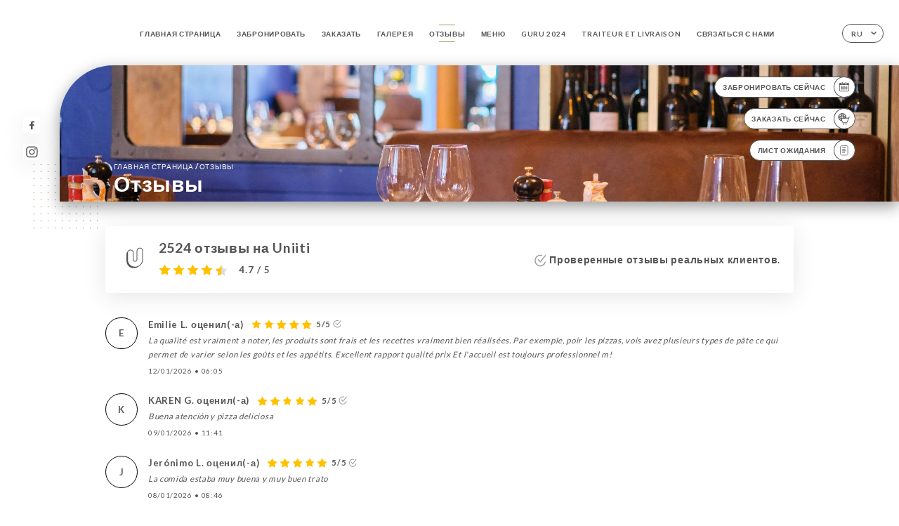

--- FILE ---
content_type: text/html; charset=UTF-8
request_url: https://chezpippo.com/ru/opinions
body_size: 8047
content:
<!DOCTYPE html>
<html lang="ru">
    <head>
        <meta charset="utf-8">
        <meta name="viewport" content="width=device-width, initial-scale=1, maximum-scale=1">
        <meta name="csrf-token" content="wkrH6MxCcg1GfSIAsFvGkqMpcKPt6aQZDQ2WnfKs">
                    <link rel="apple-touch-icon" sizes="180x180" href="https://chezpippo.com/favicons/apple-touch-icon.png">
            <link rel="icon" type="image/png" sizes="32x32" href="https://chezpippo.com/favicons/favicon-32x32.png">
            <link rel="icon" type="image/png" sizes="16x16" href="https://chezpippo.com/favicons/favicon-16x16.png">
        
        <title>CHEZ PIPPO | Site officiel, réservation et commande en ligne </title>

        <!-- Styles -->
        <link rel="stylesheet" href="/css/app.css?id=a8b8dbdca731fb5ec49396010164a31c">

        <!-- Scripts -->
        <script src="/js/app.js?id=4b66e7ca790acdb9758e3604730f7198" defer></script>       

        
    </head>
    <body>
        <div class="container white">
            <!-- Adding #header__navigation -->
<div class="header-contain ">
    <button type="button" class="burger-menu" id="burger_menu">
        <span class="burger-circle">
            <span class="burger-bars">
                <span class="first-bar"></span>
                <span class="second-bar"></span>
                <span class="third-bar"></span>
            </span>
        </span>
        <div class="menu-text">меню</div>
    </button>
    <div class="lang">
        <span class="btn-primary">
            <span class="text">
                ru
            </span>
            <span class="icon">
                <i class="ic ic-arrow-down"></i>
            </span>
        </span>
    
        <div class="lang_contain drop-flag">
    <div class="blur_lang"></div>
    <div class="lang_container ">
        <a href="#" class="close">
            <i class="ic ic-close"></i>
        </a>
        <div class="header_lang">
            <img src="/svg/shapes/language_illu.svg" alt="">
            <p>Выберите язык:</p>
        </div>
        <ul>
                                                                                                                                                                                                                                                                                <li>
                        <a class="active" href="/ru/opinions">
                            <i class="flag flag-ru"></i>
                            <span>Русский</span>
                            <i class="ic ic_check_lang"></i>
                        </a>
                    </li>
                                                                                                                                                                        
                                                <li>
                        <a href="/fr/opinions">
                            <i class="flag flag-fr"></i>
                            <span>Французский</span>
                        </a>
                    </li>
                                                                <li>
                        <a href="/en/opinions">
                            <i class="flag flag-en"></i>
                            <span>Английский</span>
                        </a>
                    </li>
                                                                <li>
                        <a href="/es/opinions">
                            <i class="flag flag-es"></i>
                            <span>Испанский</span>
                        </a>
                    </li>
                                                                <li>
                        <a href="/it/opinions">
                            <i class="flag flag-it"></i>
                            <span>Итальянский</span>
                        </a>
                    </li>
                                                                <li>
                        <a href="/de/opinions">
                            <i class="flag flag-de"></i>
                            <span>Немецкий</span>
                        </a>
                    </li>
                                                                <li>
                        <a href="/pt/opinions">
                            <i class="flag flag-pt"></i>
                            <span>Португальский</span>
                        </a>
                    </li>
                                                                <li>
                        <a href="/zh/opinions">
                            <i class="flag flag-zh"></i>
                            <span>简体中文 (китайский)</span>
                        </a>
                    </li>
                                                                <li>
                        <a href="/ja/opinions">
                            <i class="flag flag-ja"></i>
                            <span>Японский</span>
                        </a>
                    </li>
                                                                                            <li>
                        <a href="/ar/opinions">
                            <i class="flag flag-ar"></i>
                            <span>Арабский язык</span>
                        </a>
                    </li>
                                                                <li>
                        <a href="/nl/opinions">
                            <i class="flag flag-nl"></i>
                            <span>Голландский</span>
                        </a>
                    </li>
                                                                <li>
                        <a href="/ko/opinions">
                            <i class="flag flag-ko"></i>
                            <span>한국어 (корейский)</span>
                        </a>
                    </li>
                                                                <li>
                        <a href="/cs/opinions">
                            <i class="flag flag-cs"></i>
                            <span>Чешский</span>
                        </a>
                    </li>
                                                                <li>
                        <a href="/el/opinions">
                            <i class="flag flag-el"></i>
                            <span>Греческий</span>
                        </a>
                    </li>
                                    </ul>
    </div>
</div>
    
    </div>
    <div class="blur-main-menu"></div>
    <section class="menu-bar">
        <div class="row">
            <span class="menu-close" id="menu_close"></span>
            <header>
                <!-- Header Menu navigation -->
                <div class="menu-overlay-mobile">
                    <div class="pattern-1 pattern-top pattern"></div>
                    <div class="pattern-1 pattern-bottom pattern"></div>
                    <!-- Social Media Links -->
                    <div class="social-networks">
                                                <a href="https://www.facebook.com/chezpippo/" target="_blank" title="Facebook">
                            <i class="fa-brands fa-facebook"></i>
                        </a>
                                                <a href="https://www.instagram.com/chezpippo/" target="_blank" title="Instagram">
                            <i class="fa-brands fa-instagram"></i>
                        </a>
                                            </div>
                    <!-- Social Media Links -->
                </div>
                <!-- Header Menu navigation -->
                <div class="header__menu-right">
                    <div class=" menu__items">
                        <ul class="menu">
                                                                                                <li><a href="https://chezpippo.com/ru" class=" link">Главная страница</a></li>
                                                                                                                                            <li><a href="https://chezpippo.com/ru/booking" class=" link">Забронировать</a></li>
                                                                                                                <li><a href="https://usellweb.co/shops/chez-pippo-paris" class=" link">Заказать</a></li>
                                                                        
                                                                    
                                                                                                <li><a href="https://chezpippo.com/ru/gallery" class=" link">Галерея</a></li>
                                                                                                    
                                                                                                <li><a href="https://chezpippo.com/ru/opinions" class="active link">Отзывы</a></li>
                                                                                                    
                                                                                                <li><a href="https://chezpippo.com/ru/services" class=" link">Меню</a></li>
                                                                                                    
                                                                                                <li><a href="https://chezpippo.com/ru/custom/guru-2024" class=" link">GURU 2024</a></li>
                                                                                                    
                                                                                                <li><a href="https://chezpippo.com/ru/custom/traiteur-et-livraison" class=" link">TRAITEUR et LIVRAISON</a></li>
                                                                                                    
                                                                                                <li><a href="https://chezpippo.com/ru/contact" class=" link">Связаться с нами</a></li>
                                                                                                    
                                                    </ul>
                    </div>
                </div>
                <!-- Header Menu navigation -->
            </header>
        </div>
    </section>
    <!-- End #header__navigation -->
</div>
    <div class="header-page">
        <div class="scroll-section">
            <!-- See more Button scroll -->            
        </div>  
        <!-- Square Pattern -->
        <div class="pattern-1 pattern-left pattern "></div>
        <!-- Square Pattern -->
        <main style="background-image: url('https://asset.uniiti.com/images/shops/slides/fcbe72b89d3baf582784fac35ce232aca41b79f5.jpeg')" class="">
            <section>
                
                <!-- Voir sur la carte Button -->
                <div class="main-top vnoire-details">
                    <div class="header__menu-left">
                                                    <div class="menu__btns">
                                <a href="https://chezpippo.com/ru/booking" class="btn-primary">
                                    <span class="text">
                                        Забронировать сейчас
                                    </span>
                                    <span class="icon">
                                        <i class="ic ic-calendar"></i>
                                    </span>
                                </a>
                            </div>
                                                                                                <div class="menu__btns">
                            <a href="https://usellweb.co/shops/chez-pippo-paris" class="btn-primary" target=&quot;_blank&quot;>
                                <span class="text">
                                    Заказать сейчас
                                </span>
                                <span class="icon">
                                    <i class="ic illu-order"></i>
                                </span>
                            </a>
                        </div>
                                                                        <div class="menu__btns">
                            <a href="#" data-slug="chez-pippo" data-lang="ru" class="btn-primary waitlistBtn">
                                <span class="text">
                                    Лист ожидания
                                </span>
                                <span class="icon">
                                    <i class="ic ic-waitlis"></i>
                                </span>
                            </a>
                            <div class="blur_lang"></div>
                            <div class="headerMenuLeftOpen ">
                                <a href="#" class="close">
                                    <i class="ic ic-close"></i>
                                </a>
                                <div class="content waitlistIframe">

                                </div>
                            </div>
                        </div>
                                            </div>
                </div>
                <!-- Voir sur la carte Button -->

                <div class="filter"></div>

                <!-- Social Media Links -->
                <div class="social-networks">
                                <a href="https://www.facebook.com/chezpippo/" target="_blank" title="Facebook">
                    <i class="fa-brands fa-facebook"></i>
                </a>
                                <a href="https://www.instagram.com/chezpippo/" target="_blank" title="Instagram">
                    <i class="fa-brands fa-instagram"></i>
                </a>
                                </div>
                <!-- Social Media Links -->

                <!-- Content of Top main page -->
                <div class="main-middle ">
                    <div class="block-headline">
                        <a href="#">Главная страница <span>/</span>Отзывы</a>
                        <h1>
                            Отзывы
                        </h1>
                    </div>
                </div>
                <!-- Content of Top main page -->

            </section>
        </main>
        <section class="avis-section">
        <div class="contain">
            <!-- Latest News Card Section -->
            <div class="row">
                <div class="card-avis ">
                    <div class="left">
                        <div class="logo">
                            <i class="bd bd-uniiti"></i>
                        </div>
                        <div class="avis-count">
                            <h2>
                            2524 отзывы на Uniiti
                            </h2>
                                                        <div class="avis">
                                <a href="javascript:;" class="stars">
                                                                                                                        
                                            <i class="fa fa-star"></i>
                                                                                                                                                                
                                            <i class="fa fa-star"></i>
                                                                                                                                                                
                                            <i class="fa fa-star"></i>
                                                                                                                                                                
                                            <i class="fa fa-star"></i>
                                                                                                                                                                
                                            <i class="fa fa-star-half"></i>
                                                                                                                <span> 4.7 / 5</span>                            
                                </a>
                            </div>                                                       
                        </div>
                    </div>
                    <div class="right">
                        <p><i class="ic ic-verify"></i> Проверенные отзывы реальных клиентов.</p>
                    </div>
                </div>
            </div>
            <div class="row row-notes ">
                                <div class="review-note">
                    <div class="user-message">
                        <div class="left">
                            <div class="oval" style="background-image: url('');">
                                                                <span>
                                    E
                                </span>
                                                            </div>
                        </div>
                        <div class="right">
                            <div class="headline">
                                
                                <p>Emilie L. оценил(-а)</p>
                                                                <div class="avis">
                                    <a href="javascript:;" class="stars">
                                                                                                                                    
                                                <i class="fa fa-star"></i>
                                                                                                                                                                                
                                                <i class="fa fa-star"></i>
                                                                                                                                                                                
                                                <i class="fa fa-star"></i>
                                                                                                                                                                                
                                                <i class="fa fa-star"></i>
                                                                                                                                                                                
                                                <i class="fa fa-star"></i>
                                                                                                                            <span>5/5</span>
                                        <i class="ic ic-verify"></i>                           
                                    </a>
                                </div>                            
                            </div>
                            <div class="note ">
                                <p>
                                La qualité est vraiment a noter, les produits sont frais et les recettes vraiment bien réalisées. Par exemple, poir les pizzas, vois avez plusieurs types de pâte ce qui permet de varier selon les goûts et les appétits.
Excellent rapport qualité prix
Et l'accueil est toujours professionnel m!
                                </p>
                            </div>
                            <div class="date">
                                <span class="hours">
                                    <span>
                                        12/01/2026
                                    </span>
                                    <strong>•</strong>
                                    <span>
                                        06:05
                                    </span>                                
                                </span>
                            </div>
                                                    </div>
                    </div>
                </div>
                                <div class="review-note">
                    <div class="user-message">
                        <div class="left">
                            <div class="oval" style="background-image: url('');">
                                                                <span>
                                    K
                                </span>
                                                            </div>
                        </div>
                        <div class="right">
                            <div class="headline">
                                
                                <p>KAREN G. оценил(-а)</p>
                                                                <div class="avis">
                                    <a href="javascript:;" class="stars">
                                                                                                                                    
                                                <i class="fa fa-star"></i>
                                                                                                                                                                                
                                                <i class="fa fa-star"></i>
                                                                                                                                                                                
                                                <i class="fa fa-star"></i>
                                                                                                                                                                                
                                                <i class="fa fa-star"></i>
                                                                                                                                                                                
                                                <i class="fa fa-star"></i>
                                                                                                                            <span>5/5</span>
                                        <i class="ic ic-verify"></i>                           
                                    </a>
                                </div>                            
                            </div>
                            <div class="note ">
                                <p>
                                Buena atención y pizza deliciosa
                                </p>
                            </div>
                            <div class="date">
                                <span class="hours">
                                    <span>
                                        09/01/2026
                                    </span>
                                    <strong>•</strong>
                                    <span>
                                        11:41
                                    </span>                                
                                </span>
                            </div>
                                                    </div>
                    </div>
                </div>
                                <div class="review-note">
                    <div class="user-message">
                        <div class="left">
                            <div class="oval" style="background-image: url('');">
                                                                <span>
                                    J
                                </span>
                                                            </div>
                        </div>
                        <div class="right">
                            <div class="headline">
                                
                                <p>Jerónimo L. оценил(-а)</p>
                                                                <div class="avis">
                                    <a href="javascript:;" class="stars">
                                                                                                                                    
                                                <i class="fa fa-star"></i>
                                                                                                                                                                                
                                                <i class="fa fa-star"></i>
                                                                                                                                                                                
                                                <i class="fa fa-star"></i>
                                                                                                                                                                                
                                                <i class="fa fa-star"></i>
                                                                                                                                                                                
                                                <i class="fa fa-star"></i>
                                                                                                                            <span>5/5</span>
                                        <i class="ic ic-verify"></i>                           
                                    </a>
                                </div>                            
                            </div>
                            <div class="note ">
                                <p>
                                La comida estaba muy buena y muy buen trato
                                </p>
                            </div>
                            <div class="date">
                                <span class="hours">
                                    <span>
                                        08/01/2026
                                    </span>
                                    <strong>•</strong>
                                    <span>
                                        08:46
                                    </span>                                
                                </span>
                            </div>
                                                    </div>
                    </div>
                </div>
                                <div class="review-note">
                    <div class="user-message">
                        <div class="left">
                            <div class="oval" style="background-image: url('');">
                                                                <span>
                                    E
                                </span>
                                                            </div>
                        </div>
                        <div class="right">
                            <div class="headline">
                                
                                <p>Eric S. оценил(-а)</p>
                                                                <div class="avis">
                                    <a href="javascript:;" class="stars">
                                                                                                                                    
                                                <i class="fa fa-star"></i>
                                                                                                                                                                                
                                                <i class="fa fa-star"></i>
                                                                                                                                                                                
                                                <i class="fa fa-star"></i>
                                                                                                                                                                                
                                                <i class="fa fa-star"></i>
                                                                                                                                                                                
                                                <i class="fa fa-star-empty"></i> 
                                                                                                                            <span>4/5</span>
                                        <i class="ic ic-verify"></i>                           
                                    </a>
                                </div>                            
                            </div>
                            <div class="note ">
                                <p>
                                Accueil et bon service.
                                </p>
                            </div>
                            <div class="date">
                                <span class="hours">
                                    <span>
                                        08/01/2026
                                    </span>
                                    <strong>•</strong>
                                    <span>
                                        08:28
                                    </span>                                
                                </span>
                            </div>
                                                    </div>
                    </div>
                </div>
                                <div class="review-note">
                    <div class="user-message">
                        <div class="left">
                            <div class="oval" style="background-image: url('');">
                                                                <span>
                                    S
                                </span>
                                                            </div>
                        </div>
                        <div class="right">
                            <div class="headline">
                                
                                <p>Signes M. оценил(-а)</p>
                                                                <div class="avis">
                                    <a href="javascript:;" class="stars">
                                                                                                                                    
                                                <i class="fa fa-star"></i>
                                                                                                                                                                                
                                                <i class="fa fa-star"></i>
                                                                                                                                                                                
                                                <i class="fa fa-star"></i>
                                                                                                                                                                                
                                                <i class="fa fa-star"></i>
                                                                                                                                                                                
                                                <i class="fa fa-star"></i>
                                                                                                                            <span>5/5</span>
                                        <i class="ic ic-verify"></i>                           
                                    </a>
                                </div>                            
                            </div>
                            <div class="note ">
                                <p>
                                El sitio es pequeño pero la comida está muy buena. Además en la ubicación en la que se encuentra es ideal si vas a pasar la mañana o la tarde para ver la torre Eiffel. Y lo de poder reservar online está genial.
                                </p>
                            </div>
                            <div class="date">
                                <span class="hours">
                                    <span>
                                        07/01/2026
                                    </span>
                                    <strong>•</strong>
                                    <span>
                                        10:40
                                    </span>                                
                                </span>
                            </div>
                                                    </div>
                    </div>
                </div>
                                <div class="review-note">
                    <div class="user-message">
                        <div class="left">
                            <div class="oval" style="background-image: url('');">
                                                                <span>
                                    L
                                </span>
                                                            </div>
                        </div>
                        <div class="right">
                            <div class="headline">
                                
                                <p>Luca A. оценил(-а)</p>
                                                                <div class="avis">
                                    <a href="javascript:;" class="stars">
                                                                                                                                    
                                                <i class="fa fa-star"></i>
                                                                                                                                                                                
                                                <i class="fa fa-star"></i>
                                                                                                                                                                                
                                                <i class="fa fa-star"></i>
                                                                                                                                                                                
                                                <i class="fa fa-star"></i>
                                                                                                                                                                                
                                                <i class="fa fa-star"></i>
                                                                                                                            <span>5/5</span>
                                        <i class="ic ic-verify"></i>                           
                                    </a>
                                </div>                            
                            </div>
                            <div class="note ">
                                <p>
                                
                                </p>
                            </div>
                            <div class="date">
                                <span class="hours">
                                    <span>
                                        07/01/2026
                                    </span>
                                    <strong>•</strong>
                                    <span>
                                        03:49
                                    </span>                                
                                </span>
                            </div>
                                                    </div>
                    </div>
                </div>
                                <div class="review-note">
                    <div class="user-message">
                        <div class="left">
                            <div class="oval" style="background-image: url('');">
                                                                <span>
                                    G
                                </span>
                                                            </div>
                        </div>
                        <div class="right">
                            <div class="headline">
                                
                                <p>Gianni B. оценил(-а)</p>
                                                                <div class="avis">
                                    <a href="javascript:;" class="stars">
                                                                                                                                    
                                                <i class="fa fa-star"></i>
                                                                                                                                                                                
                                                <i class="fa fa-star"></i>
                                                                                                                                                                                
                                                <i class="fa fa-star"></i>
                                                                                                                                                                                
                                                <i class="fa fa-star"></i>
                                                                                                                                                                                
                                                <i class="fa fa-star"></i>
                                                                                                                            <span>5/5</span>
                                        <i class="ic ic-verify"></i>                           
                                    </a>
                                </div>                            
                            </div>
                            <div class="note ">
                                <p>
                                Accueil très chaleureux et cuisine généreuse avec de bons produits Merci à toute l'équipe de chez Pippo
                                </p>
                            </div>
                            <div class="date">
                                <span class="hours">
                                    <span>
                                        06/01/2026
                                    </span>
                                    <strong>•</strong>
                                    <span>
                                        06:55
                                    </span>                                
                                </span>
                            </div>
                                                    </div>
                    </div>
                </div>
                                <div class="review-note">
                    <div class="user-message">
                        <div class="left">
                            <div class="oval" style="background-image: url('');">
                                                                <span>
                                    C
                                </span>
                                                            </div>
                        </div>
                        <div class="right">
                            <div class="headline">
                                
                                <p>Chronopoulou E. оценил(-а)</p>
                                                                <div class="avis">
                                    <a href="javascript:;" class="stars">
                                                                                                                                    
                                                <i class="fa fa-star"></i>
                                                                                                                                                                                
                                                <i class="fa fa-star"></i>
                                                                                                                                                                                
                                                <i class="fa fa-star"></i>
                                                                                                                                                                                
                                                <i class="fa fa-star"></i>
                                                                                                                                                                                
                                                <i class="fa fa-star"></i>
                                                                                                                            <span>5/5</span>
                                        <i class="ic ic-verify"></i>                           
                                    </a>
                                </div>                            
                            </div>
                            <div class="note ">
                                <p>
                                
                                </p>
                            </div>
                            <div class="date">
                                <span class="hours">
                                    <span>
                                        05/01/2026
                                    </span>
                                    <strong>•</strong>
                                    <span>
                                        10:37
                                    </span>                                
                                </span>
                            </div>
                                                    </div>
                    </div>
                </div>
                                <div class="review-note">
                    <div class="user-message">
                        <div class="left">
                            <div class="oval" style="background-image: url('');">
                                                                <span>
                                    A
                                </span>
                                                            </div>
                        </div>
                        <div class="right">
                            <div class="headline">
                                
                                <p>Audrey L. оценил(-а)</p>
                                                                <div class="avis">
                                    <a href="javascript:;" class="stars">
                                                                                                                                    
                                                <i class="fa fa-star"></i>
                                                                                                                                                                                
                                                <i class="fa fa-star"></i>
                                                                                                                                                                                
                                                <i class="fa fa-star"></i>
                                                                                                                                                                                
                                                <i class="fa fa-star"></i>
                                                                                                                                                                                
                                                <i class="fa fa-star-empty"></i> 
                                                                                                                            <span>4/5</span>
                                        <i class="ic ic-verify"></i>                           
                                    </a>
                                </div>                            
                            </div>
                            <div class="note ">
                                <p>
                                Four à pizza en panne ce midi…dommage.
Mais les pâtes étaient très bonnes
                                </p>
                            </div>
                            <div class="date">
                                <span class="hours">
                                    <span>
                                        04/01/2026
                                    </span>
                                    <strong>•</strong>
                                    <span>
                                        06:21
                                    </span>                                
                                </span>
                            </div>
                                                    </div>
                    </div>
                </div>
                                <div class="review-note">
                    <div class="user-message">
                        <div class="left">
                            <div class="oval" style="background-image: url('');">
                                                                <span>
                                    L
                                </span>
                                                            </div>
                        </div>
                        <div class="right">
                            <div class="headline">
                                
                                <p>Laurent S. оценил(-а)</p>
                                                                <div class="avis">
                                    <a href="javascript:;" class="stars">
                                                                                                                                    
                                                <i class="fa fa-star"></i>
                                                                                                                                                                                
                                                <i class="fa fa-star"></i>
                                                                                                                                                                                
                                                <i class="fa fa-star"></i>
                                                                                                                                                                                
                                                <i class="fa fa-star"></i>
                                                                                                                                                                                
                                                <i class="fa fa-star"></i>
                                                                                                                            <span>5/5</span>
                                        <i class="ic ic-verify"></i>                           
                                    </a>
                                </div>                            
                            </div>
                            <div class="note ">
                                <p>
                                
                                </p>
                            </div>
                            <div class="date">
                                <span class="hours">
                                    <span>
                                        04/01/2026
                                    </span>
                                    <strong>•</strong>
                                    <span>
                                        08:45
                                    </span>                                
                                </span>
                            </div>
                                                    </div>
                    </div>
                </div>
                            </div>
            <div class="show-more">
                <a href="https://uniiti.com/shop/chez-pippo#opinions" class="btn-primary" target="_blank">
                    <span class="text">
                        Просмотреть больше отзывов
                    </span>
                    <span class="icon">
                        <i class="ic ic-arrow-review"></i>
                    </span>
                </a>
            </div>            
        </div>
    </section>

    </div>

            <section class="badges-footer">
                <div class="contain">
                    <div class="row ">
                        <h3>Вы также можете найти нас на следующих платформах…</h3>
                        <ul>
                                                            <li class="tooltip">
                                    <a href="https://www.tripadvisor.fr/Restaurant_Review-g187147-d13976284-Reviews-Chez_Pippo-Paris_Ile_de_France.html" target="_blank">
                                        <i class="bd bd-tripadvisor"></i>
                                    </a>
                                    <span class="tooltiptext">Trip Advisor</span>
                                </li>
                                                            <li class="tooltip">
                                    <a href="https://www.yelp.com/biz/chez-pippo-paris" target="_blank">
                                        <i class="bd bd-yelp"></i>
                                    </a>
                                    <span class="tooltiptext">Yelp</span>
                                </li>
                                                            <li class="tooltip">
                                    <a href="https://uniiti.com/shop/chez-pippo" target="_blank">
                                        <i class="bd bd-uniiti"></i>
                                    </a>
                                    <span class="tooltiptext">Uniiti</span>
                                </li>
                                                            <li class="tooltip">
                                    <a href="https://www.pagesjaunes.fr/pros/57921412" target="_blank">
                                        <i class="bd bd-pagesjaunes"></i>
                                    </a>
                                    <span class="tooltiptext">Pages Jaunes</span>
                                </li>
                                                    </ul>
                    </div>
                </div>
            </section>

            <section class="footer">
                <div class="contain">
                    <div class="row">
                        <div class="footer-container">
                            <div class="footer-identity">
                                <h2>Chez Pippo</h2>
                                <address>
                                                                            <span>31 Avenue de la Bourdonnais</span>
                                        <span>75007 Paris France</span>
                                                                    </address>
                                                                    <a href="tel:+33173705450" class="btn-primary phone_btn">
                                        <span class="text">
                                            +33173705450
                                        </span>
                                        <span class="icon">
                                            <i class="ic ic-phone"></i>
                                        </span>
                                    </a>                                
                                                                <div class="lang">
                                    <span class="btn-primary">
                                        <span class="text">
                                            ru
                                        </span>
                                        <span class="icon">
                                            <i class="ic ic-arrow-down"></i>
                                        </span>
                                    </span>
                                
                                    <div class="lang_contain drop-flag">
    <div class="blur_lang"></div>
    <div class="lang_container ">
        <a href="#" class="close">
            <i class="ic ic-close"></i>
        </a>
        <div class="header_lang">
            <img src="/svg/shapes/language_illu.svg" alt="">
            <p>Выберите язык:</p>
        </div>
        <ul>
                                                                                                                                                                                                                                                                                <li>
                        <a class="active" href="/ru/opinions">
                            <i class="flag flag-ru"></i>
                            <span>Русский</span>
                            <i class="ic ic_check_lang"></i>
                        </a>
                    </li>
                                                                                                                                                                        
                                                <li>
                        <a href="/fr/opinions">
                            <i class="flag flag-fr"></i>
                            <span>Французский</span>
                        </a>
                    </li>
                                                                <li>
                        <a href="/en/opinions">
                            <i class="flag flag-en"></i>
                            <span>Английский</span>
                        </a>
                    </li>
                                                                <li>
                        <a href="/es/opinions">
                            <i class="flag flag-es"></i>
                            <span>Испанский</span>
                        </a>
                    </li>
                                                                <li>
                        <a href="/it/opinions">
                            <i class="flag flag-it"></i>
                            <span>Итальянский</span>
                        </a>
                    </li>
                                                                <li>
                        <a href="/de/opinions">
                            <i class="flag flag-de"></i>
                            <span>Немецкий</span>
                        </a>
                    </li>
                                                                <li>
                        <a href="/pt/opinions">
                            <i class="flag flag-pt"></i>
                            <span>Португальский</span>
                        </a>
                    </li>
                                                                <li>
                        <a href="/zh/opinions">
                            <i class="flag flag-zh"></i>
                            <span>简体中文 (китайский)</span>
                        </a>
                    </li>
                                                                <li>
                        <a href="/ja/opinions">
                            <i class="flag flag-ja"></i>
                            <span>Японский</span>
                        </a>
                    </li>
                                                                                            <li>
                        <a href="/ar/opinions">
                            <i class="flag flag-ar"></i>
                            <span>Арабский язык</span>
                        </a>
                    </li>
                                                                <li>
                        <a href="/nl/opinions">
                            <i class="flag flag-nl"></i>
                            <span>Голландский</span>
                        </a>
                    </li>
                                                                <li>
                        <a href="/ko/opinions">
                            <i class="flag flag-ko"></i>
                            <span>한국어 (корейский)</span>
                        </a>
                    </li>
                                                                <li>
                        <a href="/cs/opinions">
                            <i class="flag flag-cs"></i>
                            <span>Чешский</span>
                        </a>
                    </li>
                                                                <li>
                        <a href="/el/opinions">
                            <i class="flag flag-el"></i>
                            <span>Греческий</span>
                        </a>
                    </li>
                                    </ul>
    </div>
</div>
                                
                                </div>
                            </div>
                            <div class="footer-list ">
                                <ul>
                                                                                                                        <li><a href="https://chezpippo.com/ru" class="link">Главная страница</a></li>
                                                                                                                                                                <li><a href="https://chezpippo.com/ru/gallery" class="link">Галерея</a></li>
                                                                                                                                                                <li><a href="https://chezpippo.com/ru/opinions" class="link">Отзывы</a></li>
                                                                                                                                                                <li><a href="https://chezpippo.com/ru/services" class="link">Меню</a></li>
                                                                                                                                                                <li><a href="https://chezpippo.com/ru/custom/guru-2024" class="link">GURU 2024</a></li>
                                                                                                                                                                <li><a href="https://chezpippo.com/ru/custom/traiteur-et-livraison" class="link">TRAITEUR et LIVRAISON</a></li>
                                                                                                                                                                <li><a href="https://chezpippo.com/ru/contact" class="link">Связаться с нами</a></li>
                                                                                                                <li><a href="https://chezpippo.com/ru/legal-notice">Официальное уведомление</a></li>
                                </ul>
                            </div>
                                                        <div class="divider"></div>
                            <div class="newsletter ">
                                <div class="right">
                                    <div class="newsletter-details">
    <h2>
        Следить за всеми новостями о Chez Pippo
    </h2>
    <!-- Social Media Links -->
    <div class="social-networks">
            <a href="https://www.facebook.com/chezpippo/" target="_blank" title="Facebook">
            <i class="fa-brands fa-facebook"></i>
        </a>
            <a href="https://www.instagram.com/chezpippo/" target="_blank" title="Instagram">
            <i class="fa-brands fa-instagram"></i>
        </a>
        </div>
    <!-- Social Media Links -->
    <p>
        Подписаться на нашу новостную рассылку, чтобы быть в курсе предстоящих мероприятий и акций.
    </p>
    <div class="info-letter"></div>
    <div class="form-input">
        <form id="form" method="POST"
      action="https://chezpippo.com/ru/submit-newsletter"
      class="form-letter"
>
    <input type="hidden" name="_token" value="wkrH6MxCcg1GfSIAsFvGkqMpcKPt6aQZDQ2WnfKs" autocomplete="off">
    
    <input class="checkfield" name="email" placeholder="Ваш адрес электронной почты…">
            <button id="addLetter" type="submit">OK</button>
</form>
    </div>
</div>                                </div>
                            </div>
                                                        
                        </div>
                        <div class="copyright-container">
                            <div class="copyright">© Авторское право 2026 - Chez Pippo - все права защищены</div>
                            <div class="designed-by ">
                                <span>Сайт создан с</span>
                                <span class="ic ic-heart"></span>
                                <span>в</span>
                                <div class="dashed"></div>
                                <span class="ic ic-eiffeltower"></span>
                                <span>на платформе <a href="https://uniiti.com/" target="_blank">Uniiti</a></span>
                            </div>
                        </div>
                    </div>
                </div>
            </section>

            <!-- Scroll bottom secttion-->
                                                <nav class="reserve-section both-btn">
                        <a href="https://chezpippo.com/ru/booking">
                            <i class="illu illu-reserver" title=""></i>
                            <span>Забронировать</span>
                        </a>
                        <div class="divider"></div>
                        <a href="https://usellweb.co/shops/chez-pippo-paris" target=&quot;_blank&quot;>
                            <i class="ic illu-order"></i>
                            <span>Заказать</span>
                        </a>                        
                    </nav>
                            
            <!-- Quick links-->
            <nav class="nav-mobile">
                                                                                        <a href="https://usellweb.co/shops/chez-pippo-paris" target=&quot;_blank&quot;><i class="illu illu-order" title="Commander"></i> Заказать</a>
                                                                                                                                    <a href="https://chezpippo.com/ru/booking"><i class="illu illu-reserver" title="Réserver"></i> Забронировать</a>                
                                                                                                                                    <a class="waitlistBtn" data-slug="chez-pippo" data-lang="ru" href="#"><i class="illu illu-waitlist" title="Liste d’attente"></i> Лист ожидания</a>
                            <div class="blur_lang"></div>
                            <div class="headerMenuLeftOpen ">
                                <a href="#" class="close">
                                    <i class="ic ic-close"></i>
                                </a>
                                <div class="content waitlistIframe">

                                </div>
                            </div>
                                                                                                        <a href="https://maps.google.com/?q=48.8588961,2.2985582" target="_blank"><i class="illu illu-itineraire" title="Itinéraire"></i> Itinéraire</a>                    
                                                </nav>



        </div>

        
        <style>        
            main section .see-more .square,
            .header-page .articles .contain .row .card .content .left h2::after,
            .header-page .events .contain .row .card .content .left h2::after,
            .faq .contain .row .question::after, .legales .contain .row .question::after,
            .row header .header__menu-right .menu__items .menu li .link:hover::after,
            .row header .header__menu-right .menu__items .menu li .link:hover::before,
            .row header .header__menu-right .menu__items .menu li .active::before,
            .row header .header__menu-right .menu__items .menu li .active::after,
            section .contain .row .latest-news .news-content .left .title a::after,
            .scroll-section .see-more .square,
            .services_items::after,
            .services .contain .row .services_menu .services_pack .info_menu .info p::after,
            .social-networks .diveder,
            .reserve-section,
            .container.dark .both-btn .divider,
            .container.black .both-btn .divider {
                background-color: #A89168;
            }
            .black main section .filter {
                background-color: #FFFFFF;
                opacity: 0.4                
            }
            .row .about-us .description,
            main section .see-more .arrow,
            .scroll-section .see-more .square,
            .scroll-section .see-more .arrow,
            .btn-primary:hover,
            .btn-primary:hover .icon,
            .see-more:hover,
            .read-more a:hover,
            .read-more span:hover,
            .container.dark .btn-primary:hover,
            main section .main-bottom .block-avis .link-arrow a:hover,
            .services .contain .row .header .tabs .tab-item a.active-item,
            .services .contain .row .header .tabs .tab-item a:hover {
                border-color: #A89168 !important;
            }
            .container .lang .lang_contain .lang_container ul li a:hover,
            .container .lang .lang_contain .lang_container ul li a.active {
                border-color: #A89168 !important;
                box-shadow: 0px 8px 34px rgba(0, 0, 0, 0.06);
            }
            .pattern,
            .row .review .right-review .ic-quote-left,
            .row .review .right-review .ic-quote-right,
            .quotes .row .ic,
            .container.black main section .main-middle .mobile-pattern,
            main section .main-middle .mobile-pattern,
            .news-articles .left .arrows-news,
            .services .contain .row .notice .ic-info-services,
            .services .contain .row .services_menu .divider i,
            section .contain .row .latest-news .news-image,
            .news-articles .right .articles-card .image,
            .container.dark .reserve-section a .illu-reserver,
            .container.dark .reserve-section a .illu-order,
            .container.black .reserve-section a .illu-reserver,
            .container.black .reserve-section a .illu-order,
            .container.dark .reserve-section a .illu-waitlist,
            .container.black .reserve-section a .illu-waitlist,
            .container .lang .lang_contain .lang_container ul li .ic_check_lang,
            .gallery .row .video-swiper .swiper-slide-video .swiper-slide .thumb_cover{ 
                background-color: #A89168;
                -webkit-mask-size: contain;
                mask-size: cover;
                -webkit-mask-repeat: no-repeat;
                -webkit-mask-position: center center;                
            }
            .container.dark .reserve-section span,
            .container.black .reserve-section span {
                color: #A89168;
            }
            .row .about-us .description a,
            .article-detail .contain .row .content .content-description a{
                color: #A89168;
                text-decoration: underline;
                display: inline-block;
            }
            .booking .row .links a:hover,
            .booking .contain .row .iframe .links a:hover,
            .usel .contain .row .iframe .links a:hover {
                border-color: #A89168;
                color: #A89168 !important;
            }
            main section .main-middle .block-headline h1 {
                font-size: clamp(30px, 60px, 50px);
            }
            @media screen and (max-width: 1024px) {
                main section .main-middle .block-headline .block-logo .filter-logo-desktop {
                        display: none;
                }
                main section .main-middle .block-headline .block-logo .filter-logo-mobile {
                    display: flex;
                    align-items: center;
                    justify-content: center;                    
                }                
                main section .main-middle .block-headline h1 {
                    font-size: clamp(30px,60px, 50px);
                    line-height: 60px;
                }
            }
        </style>
    </body>
</html>
<script>
    translation = {
        empty_field: 'Ой! Пожалуйста, введите свой адрес электронной почты',
        newsletter_success: 'Поздравляем, Вы подписались на новостную рассылку.',
        newsletter_error: 'Неправильный формат адреса электронной почты. Пример: name@domain.com',
        newsletter_exist: 'ой! Вы уже подписались на новостную рассылку',
    },
    shop = {
        longitude: '2.2985582',
        latitude: '48.8588961'
    },
    env = {
        BOOKING_PARAM: 'https://uniiti.com',
        CURRENT_DOMAIN: 'uniiti-prod.com',
        uniiti_id: '1485',
        MAP_API_TOKEN:  '',
    }
</script>


--- FILE ---
content_type: image/svg+xml
request_url: https://chezpippo.com/svg/flags/ru.svg
body_size: 109
content:
<svg xmlns="http://www.w3.org/2000/svg" id="flag-icons-ru" viewBox="0 0 640 480">
  <g fill-rule="evenodd" stroke-width="1pt">
    <path fill="#fff" d="M0 0h640v480H0z"/>
    <path fill="#0039a6" d="M0 160h640v320H0z"/>
    <path fill="#d52b1e" d="M0 320h640v160H0z"/>
  </g>
</svg>
